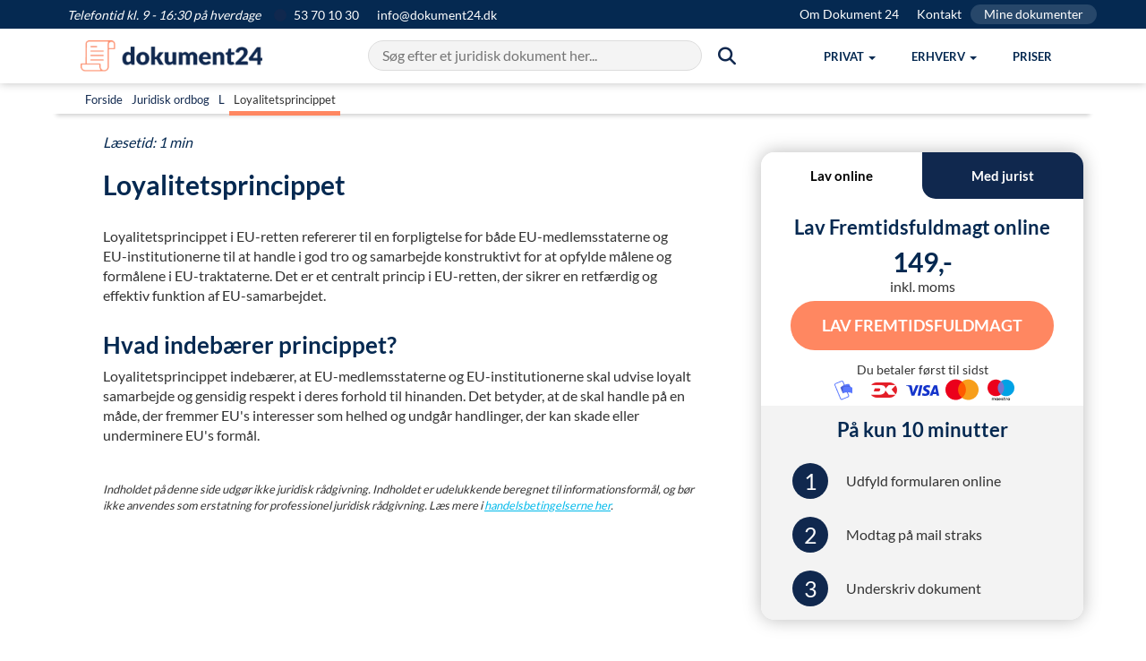

--- FILE ---
content_type: text/html; charset=utf-8
request_url: https://dokument24.dk/ordbog/loyalitetsprincippet
body_size: 12934
content:
<!DOCTYPE html ><html lang="da" xmlns="http://www.w3.org/1999/xhtml"><head><title>
	HVad er loyalitetsprincippet, og hvilke principper indeb&#230;rer det?
</title><meta http-equiv="Content-Type" content="text/html; charset=utf-8" /><meta name="description" content="Loyalitetsprincippet i EU-retten refererer til en forpligtelse for både EU-medlemsstaterne og EU-institutionerne til at handle i god tro og samarbejde konstruktivt for at opfylde målene og formålene i EU-traktaterne. " /><meta name="theme-color" content="#024165" /><meta name="viewport" content="width=device-width, initial-scale=1" /><meta property="og:title" content="HVad er loyalitetsprincippet, og hvilke principper indebærer det?" /><meta property="og:description" content="Loyalitetsprincippet i EU-retten refererer til en forpligtelse for både EU-medlemsstaterne og EU-institutionerne til at handle i god tro og samarbejde konstruktivt for at opfylde målene og formålene i EU-traktaterne. " /><meta property="og:image" content="https://dokument24.dk/media/949e5a00-d9c6-4c4e-af88-c4e0e8754ec5/fq4ypw/Forside%20billeder/forsidehero.jpg" /><meta property="og:site_name" content="Dokument24" /><meta property="og:locale" content="da_DK" /><meta property="og:type" content="website" /><meta property="og:url" content="https://dokument24.dk/ordbog/loyalitetsprincippet" /><link rel="canonical" href="https://dokument24.dk/ordbog/loyalitetsprincippet" /><link rel="manifest" href="/manifest.json" /><link rel="apple-touch-icon" sizes="57x57" href="/frontend/img/favicon/DK/apple-icon-57x57.png" /><link rel="apple-touch-icon" sizes="60x60" href="/frontend/img/favicon/DK/apple-icon-60x60.png" /><link rel="apple-touch-icon" sizes="72x72" href="/frontend/img/favicon/DK/apple-icon-72x72.png" /><link rel="apple-touch-icon" sizes="76x76" href="/frontend/img/favicon/DK/apple-icon-76x76.png" /><link rel="apple-touch-icon" sizes="114x114" href="/frontend/img/favicon/DK/apple-icon-114x114.png" /><link rel="apple-touch-icon" sizes="120x120" href="/frontend/img/favicon/DK/apple-icon-120x120.png" /><link rel="apple-touch-icon" sizes="144x144" href="/frontend/img/favicon/DK/apple-icon-144x144.png" /><link rel="apple-touch-icon" sizes="152x152" href="/frontend/img/favicon/DK/apple-icon-152x152.png" /><link rel="apple-touch-icon" sizes="180x180" href="/frontend/img/favicon/DK/apple-icon-180x180.png" /><link rel="icon" type="image/png" sizes="192x192" href="/frontend/img/favicon/DK/android-icon-192x192.png" /><link rel="icon" type="image/png" sizes="32x32" href="/frontend/img/favicon/DK/favicon-32x32.png" /><link rel="icon" type="image/png" sizes="96x96" href="/frontend/img/favicon/DK/favicon-96x96.png" /><link rel="icon" type="image/png" sizes="16x16" href="/frontend/img/favicon/DK/favicon-16x16.png" /><link href="/Frontend/css/utilities.min.css?2025121901" rel="stylesheet" /><link href="/Frontend/css/all.min.css?2025121901" rel="stylesheet" /><link rel="stylesheet" href="https://cdnjs.cloudflare.com/ajax/libs/font-awesome/6.3.0/css/all.min.css" /><script>
            window.dokument24 = { fn: {}, tracking: {} };

            window.dataLayer = [];

            function gtag() {
                window.dataLayer.push(arguments);
            }
        </script><script>
            gtag('consent', 'default', {
                'ad_storage': 'denied',
                'ad_user_data': 'denied',
                'ad_personalization': 'denied',
                'analytics_storage': 'denied',
                'functionality_storage': 'denied',
                'personalization_storage': 'denied',
                'security_storage': 'granted',
                'wait_for_update': 1500
            });

            gtag('set', 'ads_data_redaction', true);
            gtag('set', 'url_passthrough', true);
        </script><script id="CookieConsent" src="https://policy.app.cookieinformation.com/uc.js" data-culture="da" data-gcm-version="2.0" type="text/javascript"></script><script src="https://widget.trustpilot.com/bootstrap/v5/tp.widget.bootstrap.min.js" async="async"></script><script id="sleeknoteScript" type="text/javascript">
			(function () {
				var sleeknoteScriptTag = document.createElement("script");
				sleeknoteScriptTag.type = "text/javascript";
				sleeknoteScriptTag.charset = "utf-8";
				sleeknoteScriptTag.src = ("//sleeknotecustomerscripts.sleeknote.com/46549.js");
				var s = document.getElementById("sleeknoteScript");
				s.parentNode.insertBefore(sleeknoteScriptTag, s);
			})();
		</script><script type="application/ld+json">
        {
  "@context":"https://schema.org",
  "@type":"BreadcrumbList",
  "itemListElement":
  [
{
  "@type":"ListItem",
 "position":"1",
  "item":
    {
     "id":"https://dokument24.dk/",
     "name":"Dokument 24"
    }
  },
{
  "@type":"ListItem",
 "position":"2",
  "item":
    {
     "id":"https://dokument24.dk/ordbog",
     "name":"Ordbog"
    }
  },
{
  "@type":"ListItem",
 "position":"3",
  "item":
    {
     "id":"https://dokument24.dk/ordbog/loyalitetsprincippet",
     "name":"Loyalitetsprincippet"
    }
  }  ]
}

    </script><!-- Start of Sleeknote signup and lead generation tool - www.sleeknote.com -->
<!-- End of Sleeknote signup and lead generation tool - www.sleeknote.com -->
</head><body><header class="header" xmlns=""><div class="topbar topbar-banner text-white"><div class="container pe-0"><div class="d-flex justify-content-between"><div><span class="topbar-banner-text"><em>Telefontid kl. 9 - 16:30 på hverdage</em></span><a href="tel:53701030" class="topbar-banner-link"><span><i class="fa-solid fa-circle fa-md pe-2" style="color: #10284E"></i> 53 70 10 30</span></a><a href="mailto:info@dokument24.dk" class="topbar-banner-link hidden-xs hidden-sm"><span>info@dokument24.dk</span></a></div><div class="d-flex hidden-xs text-right"><a href="/om" title="Om Dokument 24" class="topbar-banner-link">Om Dokument 24</a><a href="/om/kontakt" title="Kontakt" class="topbar-banner-link">Kontakt</a><a href="/konto" title="Mine dokumenter" class="topbar-banner-link-btn">Mine dokumenter</a></div></div></div></div><nav class="navbar"><div class="container"><div class="navbar-header"><a class="navbar-brand" href="/"><img src="/media/24c61373-fc3c-485b-a34c-f066b76c1602/ZOD_UA/Logos/logo1.png?h=45" alt="Dokument 24" /></a><button type="button" class="navbar-toggle collapsed m-0  pt-4 pb-4 px-2" data-toggle="collapse" data-target="#topmenu" aria-label="Hovedmenu" aria-expanded="false"><span class="sr-only">Vis menu</span><span class="icon-bar top-bar"></span><span class="icon-bar middle-bar"></span><span class="icon-bar bottom-bar"></span></button><button type="button" class="navbar-toggle collapsed m-0 px-2 py-3 me-2" data-toggle="collapse" data-target="#searchmenu" aria-expanded="false"><span class="sr-only">Søg</span><i class="fa-solid fa-magnifying-glass"></i></button></div><div class="nav-menu-wrapper"><div id="searchmenu" class="collapse navbar-collapse"><div id="search-bar" class="search-bar"><input id="search-input" type="text" autocomplete="off" placeholder="Søg efter et juridisk dokument her..."></input><span class="btn-search mt-0"><i class="fa-solid fa-magnifying-glass fa-lg hidden-sm hidden-xs"></i></span></div><div id="autocomplete-results" class="autocomplete-results"></div></div><div id="topmenu" class="collapse navbar-collapse"><ul class="nav navbar-nav navbar-right"><li class="dropdown js-navbar mega-menu-frame"><a href="#" class="dropdown-toggle js-navbar-dropdown" data-toggle="dropdown" role="button" aria-haspopup="true" aria-expanded="false"><span>Privat</span><span class="caret"></span></a><div class="dropdown-menu mega-menu-reset mega-menu pb-5 hidden-xs hidden-sm"><ul class="mega-menu-content mega-menu-container row"><li class="no-margin"><div class="col-md-3 no-padding text-center"><div class="row"><div class="headline h4">Populære dokumenter</div><div class="cta-box-wrapper"><a href="/fremtidsfuldmagt"><img loading="lazy" src="/media/a21fe115-2eb8-40f0-b220-5b8f856d45b1/uIuScw/Produkt%20billeder/menu_fremtidsfuldmagt.png" class="cta-box" alt="Fremtidsfuldmagt" /></a></div><div class="cta-box-wrapper"><a href="/testamente"><img loading="lazy" src="/media/b7ed0452-a0a9-4c97-97a0-4c96b038a6f2/WnjAjg/Produkt%20billeder/menu_testamente.png" class="cta-box" alt="Testamente" /></a></div><div class="cta-box-wrapper"><a href="/aegtepagt"><img loading="lazy" src="/media/0a405812-86e0-4d1c-8660-cf1bad6b3078/U-1jYg/Produkt%20billeder/menu_aegtepagt.png" class="cta-box" alt="Ægtepagt" /></a></div></div></div></li><li class="no-margin"><div class="col-md-1 pt-5"><div class="vertical-ruler mx-4"></div></div></li><li class="no-margin"><div class="col-md-8 no-padding text-center"><div class="row"><div class="col-md-4 clear-left no-padding" align="left"><ul class="menu-item-wrapper"><li class="menu-item-header">Fuldmagt</li><li class="menu-item"><a class="mega-menu-a-link" href="/fremtidsfuldmagt">Fremtidsfuldmagt</a></li><li class="menu-item"><a class="mega-menu-a-link" href="/privat/generalfuldmagt">Generalfuldmagt</a></li></ul></div><div class="col-md-4 no-padding" align="left"><ul class="menu-item-wrapper"><li class="menu-item-header">Arv &amp; børn</li><li class="menu-item"><a class="mega-menu-a-link" href="/testamente">Testamente</a></li><li class="menu-item"><a class="mega-menu-a-link" href="/testamente/aegtefaeller">Testamente ægtefæller</a></li><li class="menu-item"><a class="mega-menu-a-link" href="/testamente/saereje">Testamente særeje</a></li><li class="menu-item"><a class="mega-menu-a-link" href="/testamente/samlevertestamente">Testamente samlevende</a></li><li class="menu-item"><a class="mega-menu-a-link" href="/testamente/enlige">Testamente alene</a></li><li class="menu-item"><a class="mega-menu-a-link" href="/privat/boernetestamente">Børnetestamente</a></li><li class="menu-item"><a class="mega-menu-a-link" href="/testamente/indbotestamente">Indbotestamente</a></li></ul></div><div class="col-md-4 no-padding" align="left"><ul class="menu-item-wrapper"><li class="menu-item-header">Ægteskab</li><li class="menu-item"><a class="mega-menu-a-link" href="/aegtepagt">Ægtepagt</a></li><li class="menu-item"><a class="mega-menu-a-link" href="/aegtepagt">Ægtepagt med særeje</a></li><li class="menu-item"><a class="mega-menu-a-link" href="/aegtepagt/pension">Ægtepagt pensionsdeling</a></li><li class="menu-item"><a class="mega-menu-a-link" href="/aegtepagt/ophaevelse">Ophævelse af ægtepagt</a></li></ul></div><div class="col-md-4 clear-left no-padding" align="left"><ul class="menu-item-wrapper"><li class="menu-item-header">Lån</li><li class="menu-item"><a class="mega-menu-a-link" href="/privat/familielaan">Familielån</a></li><li class="menu-item"><a class="mega-menu-a-link" href="/privat/gaeldsbrev">Gældsbrev</a></li><li class="menu-item"><a class="mega-menu-a-link" href="/privat/opret-anfordringslaan">Anfordringslån</a></li></ul></div><div class="col-md-4 no-padding" align="left"><ul class="menu-item-wrapper"><li class="menu-item-header">Diverse</li><li class="menu-item"><a class="mega-menu-a-link" href="/privat/arveafkald">Arveafkald</a></li><li class="menu-item"><a class="mega-menu-a-link" href="/privat/samejeoverenskomst">Samejeoverenskomst</a></li><li class="menu-item"><a class="mega-menu-a-link" href="/privat/gavebrev">Gavebrev</a></li><li class="menu-item"><a class="mega-menu-a-link" href="/privat/samtykkeerklaering">Samtykke til uskiftet bo</a></li><li class="menu-item"><a class="mega-menu-a-link" href="/privat/arveforskud">Arveforskud</a></li></ul></div></div></div></li></ul></div><ul class="dropdown-menu hidden-md hidden-lg"><li class="menu-item-header">Fuldmagt</li><li class="dropdown-menu open" style="display: block"><a class="menu-item mega-menu-a-link" href="/fremtidsfuldmagt">Fremtidsfuldmagt</a><a class="menu-item mega-menu-a-link" href="/privat/generalfuldmagt">Generalfuldmagt</a></li><li class="menu-item-header">Arv &amp; børn</li><li class="dropdown-menu open" style="display: block"><a class="menu-item mega-menu-a-link" href="/testamente">Testamente</a><a class="menu-item mega-menu-a-link" href="/testamente/aegtefaeller">Testamente ægtefæller</a><a class="menu-item mega-menu-a-link" href="/testamente/saereje">Testamente særeje</a><a class="menu-item mega-menu-a-link" href="/testamente/samlevertestamente">Testamente samlevende</a><a class="menu-item mega-menu-a-link" href="/testamente/enlige">Testamente alene</a><a class="menu-item mega-menu-a-link" href="/privat/boernetestamente">Børnetestamente</a><a class="menu-item mega-menu-a-link" href="/testamente/indbotestamente">Indbotestamente</a></li><li class="menu-item-header">Ægteskab</li><li class="dropdown-menu open" style="display: block"><a class="menu-item mega-menu-a-link" href="/aegtepagt">Ægtepagt</a><a class="menu-item mega-menu-a-link" href="/aegtepagt">Ægtepagt med særeje</a><a class="menu-item mega-menu-a-link" href="/aegtepagt/pension">Ægtepagt pensionsdeling</a><a class="menu-item mega-menu-a-link" href="/aegtepagt/ophaevelse">Ophævelse af ægtepagt</a></li><li class="menu-item-header">Lån</li><li class="dropdown-menu open" style="display: block"><a class="menu-item mega-menu-a-link" href="/privat/familielaan">Familielån</a><a class="menu-item mega-menu-a-link" href="/privat/gaeldsbrev">Gældsbrev</a><a class="menu-item mega-menu-a-link" href="/privat/opret-anfordringslaan">Anfordringslån</a></li><li class="menu-item-header">Diverse</li><li class="dropdown-menu open" style="display: block"><a class="menu-item mega-menu-a-link" href="/privat/arveafkald">Arveafkald</a><a class="menu-item mega-menu-a-link" href="/privat/samejeoverenskomst">Samejeoverenskomst</a><a class="menu-item mega-menu-a-link" href="/privat/gavebrev">Gavebrev</a><a class="menu-item mega-menu-a-link" href="/privat/samtykkeerklaering">Samtykke til uskiftet bo</a><a class="menu-item mega-menu-a-link" href="/privat/arveforskud">Arveforskud</a></li></ul></li><li class="dropdown js-navbar mega-menu-frame"><a href="#" class="dropdown-toggle js-navbar-dropdown" data-toggle="dropdown" role="button" aria-haspopup="true" aria-expanded="false"><span>Erhverv</span><span class="caret"></span></a><div class="dropdown-menu mega-menu-reset mega-menu pb-5 hidden-xs hidden-sm"><ul class="mega-menu-content mega-menu-container row"><li class="no-margin"><div class="col-md-3 no-padding text-center"><div class="row"><div class="headline h4">Populære dokumenter</div><div class="cta-box-wrapper"><a href="/erhverv/opret-aps"><img loading="lazy" src="/media/c31b6667-f990-4041-8fb1-27453714f11e/KJehiA/Produkt%20billeder/menu_opret_aps.png" class="cta-box" alt="Anpartsselskab (ApS)" /></a></div><div class="cta-box-wrapper"><a href="/erhverv/opret-enkeltmandsvirksomhed"><img loading="lazy" src="/media/40bf2365-8d20-4743-8d52-5203230900c8/-lhW9A/Produkt%20billeder/menu_opret_enkeltmandsvirksomhed.png" class="cta-box" alt="Enkeltmandsvirksomhed" /></a></div><div class="cta-box-wrapper"><a href="/erhverv/medarbejdere/direktoerkontrakt"><img loading="lazy" src="/media/40f89ff3-def9-49ce-bf7e-fd8d24e15f19/Qz54eg/Produkt%20billeder/menu_direktørkontrakt.png" class="cta-box" alt="Direktørkontrakt" /></a></div></div></div></li><li class="no-margin"><div class="col-md-1 pt-5"><div class="vertical-ruler mx-4"></div></div></li><li class="no-margin"><div class="col-md-8 no-padding text-center"><div class="row"><div class="col-md-4 clear-left no-padding" align="left"><ul class="menu-item-wrapper"><li class="menu-item-header">Selskab</li><li class="menu-item"><a class="mega-menu-a-link" href="/erhverv/opret-aps">Opret ApS (Driftselskab)</a></li><li class="menu-item"><a class="mega-menu-a-link" href="/erhverv/opret-holdingselskab">Opret ApS (Holdingselskab)</a></li><li class="menu-item"><a class="mega-menu-a-link" href="/erhverv/opret-holdingselskab/opret-holding-driftsselskab">Opret Holding + Driftsselskab</a></li><li class="menu-item"><a class="mega-menu-a-link" href="/erhverv/opret-enkeltmandsvirksomhed">Opret Enkeltmandsvirksomhed</a></li><li class="menu-item"><a class="mega-menu-a-link" href="/erhverv/aendring-af-virksomhed">Ændring af selskab</a></li><li class="menu-item"><a class="mega-menu-a-link" href="/erhverv/luk-virksomhed">Lukke ApS</a></li><li class="menu-item"><a class="mega-menu-a-link" href="/erhverv/luk-virksomhed/enkeltmandsvirksomhed">Lukke Enkeltmandsvirksomhed</a></li></ul></div><div class="col-md-4 no-padding" align="left"><ul class="menu-item-wrapper"><li class="menu-item-header">Medarbejdere</li><li class="menu-item"><a class="mega-menu-a-link" href="/erhverv/medarbejdere/ansaettelseskontrakt">Ansættelseskontrakt</a></li><li class="menu-item"><a class="mega-menu-a-link" href="/erhverv/medarbejdere/direktoerkontrakt">Direktørkontrakt</a></li><li class="menu-item"><a class="mega-menu-a-link" href="/erhverv/medarbejdere/tillaeg-til-ansaettelseskontrakt--7-punkters-overblik--opret-gratis">Ændring af ansættelseskontrakt</a></li><li class="menu-item"><a class="mega-menu-a-link" href="/erhverv/medarbejdere/skriftlig-advarsel--eksempler--ret-og-regler--gratis-skabelon">Advarsel til medarbejder</a></li><li class="menu-item"><a class="mega-menu-a-link" href="/erhverv/medarbejdere/bortvisning-af-medarbejder">Bortvisning af medarbejder</a></li><li class="menu-item"><a class="mega-menu-a-link" href="/artikler/guides-medarbejdere/fratraedelsesaftale">Opsigelse af job</a></li></ul></div><div class="col-md-4 no-padding" align="left"><ul class="menu-item-wrapper"><li class="menu-item-header">Aftaler</li><li class="menu-item"><a class="mega-menu-a-link" href="/erhverv/aftaler/kommerciel-laaneaftale">Låneaftale kommercielt</a></li><li class="menu-item"><a class="mega-menu-a-link" href="/erhverv/aftaler/ejeraftale1">Ejeraftale</a></li><li class="menu-item"><a class="mega-menu-a-link" href="/erhverv/aftaler/leverandoeraftale">Leverandøraftale</a></li><li class="menu-item"><a class="mega-menu-a-link" href="/erhverv/aftaler/konsulentaftale">Konsulentaftale</a></li><li class="menu-item"><a class="mega-menu-a-link" href="/erhverv/aftaler/handelsbetingelser">Salgs- og leveringsbetingelser</a></li><li class="menu-item"><a class="mega-menu-a-link" href="/erhverv/aftaler/nda">NDA (Hemmeligholdelselsesaftale)</a></li><li class="menu-item"><a class="mega-menu-a-link" href="/erhverv/aftaler/samarbejdsaftale">Samarbejdsaftale</a></li></ul></div><div class="col-md-4 clear-left no-padding" align="left"><ul class="menu-item-wrapper"><li class="menu-item-header">Diverse</li><li class="menu-item"><a class="mega-menu-a-link" href="/artikler/drive-virksomhed/generalforsamling">Beslutningsreferat</a></li><li class="menu-item"><a class="mega-menu-a-link" href="/erhverv/aftaler/rykkerskrivelse">Rykkerskrivelse</a></li></ul></div></div></div></li></ul></div><ul class="dropdown-menu hidden-md hidden-lg"><li class="menu-item-header">Selskab</li><li class="dropdown-menu open" style="display: block"><a class="menu-item mega-menu-a-link" href="/erhverv/opret-aps">Opret ApS (Driftselskab)</a><a class="menu-item mega-menu-a-link" href="/erhverv/opret-holdingselskab">Opret ApS (Holdingselskab)</a><a class="menu-item mega-menu-a-link" href="/erhverv/opret-holdingselskab/opret-holding-driftsselskab">Opret Holding + Driftsselskab</a><a class="menu-item mega-menu-a-link" href="/erhverv/opret-enkeltmandsvirksomhed">Opret Enkeltmandsvirksomhed</a><a class="menu-item mega-menu-a-link" href="/erhverv/aendring-af-virksomhed">Ændring af selskab</a><a class="menu-item mega-menu-a-link" href="/erhverv/luk-virksomhed">Lukke ApS</a><a class="menu-item mega-menu-a-link" href="/erhverv/luk-virksomhed/enkeltmandsvirksomhed">Lukke Enkeltmandsvirksomhed</a></li><li class="menu-item-header">Medarbejdere</li><li class="dropdown-menu open" style="display: block"><a class="menu-item mega-menu-a-link" href="/erhverv/medarbejdere/ansaettelseskontrakt">Ansættelseskontrakt</a><a class="menu-item mega-menu-a-link" href="/erhverv/medarbejdere/direktoerkontrakt">Direktørkontrakt</a><a class="menu-item mega-menu-a-link" href="/erhverv/medarbejdere/tillaeg-til-ansaettelseskontrakt--7-punkters-overblik--opret-gratis">Ændring af ansættelseskontrakt</a><a class="menu-item mega-menu-a-link" href="/erhverv/medarbejdere/skriftlig-advarsel--eksempler--ret-og-regler--gratis-skabelon">Advarsel til medarbejder</a><a class="menu-item mega-menu-a-link" href="/erhverv/medarbejdere/bortvisning-af-medarbejder">Bortvisning af medarbejder</a><a class="menu-item mega-menu-a-link" href="/artikler/guides-medarbejdere/fratraedelsesaftale">Opsigelse af job</a></li><li class="menu-item-header">Aftaler</li><li class="dropdown-menu open" style="display: block"><a class="menu-item mega-menu-a-link" href="/erhverv/aftaler/kommerciel-laaneaftale">Låneaftale kommercielt</a><a class="menu-item mega-menu-a-link" href="/erhverv/aftaler/ejeraftale1">Ejeraftale</a><a class="menu-item mega-menu-a-link" href="/erhverv/aftaler/leverandoeraftale">Leverandøraftale</a><a class="menu-item mega-menu-a-link" href="/erhverv/aftaler/konsulentaftale">Konsulentaftale</a><a class="menu-item mega-menu-a-link" href="/erhverv/aftaler/handelsbetingelser">Salgs- og leveringsbetingelser</a><a class="menu-item mega-menu-a-link" href="/erhverv/aftaler/nda">NDA (Hemmeligholdelselsesaftale)</a><a class="menu-item mega-menu-a-link" href="/erhverv/aftaler/samarbejdsaftale">Samarbejdsaftale</a></li><li class="menu-item-header">Diverse</li><li class="dropdown-menu open" style="display: block"><a class="menu-item mega-menu-a-link" href="/artikler/drive-virksomhed/generalforsamling">Beslutningsreferat</a><a class="menu-item mega-menu-a-link" href="/erhverv/aftaler/rykkerskrivelse">Rykkerskrivelse</a></li></ul></li><li><a href="/om/billige-priser"><span>Priser</span></a><ul class="dropdown-menu hidden-md hidden-lg"></ul></li><li class="menu-item-header-courtesy hidden-lg hidden-md"><a href="/om">Om Dokument 24</a></li><li class="menu-item-header-courtesy hidden-lg hidden-md"><a href="/om/kontakt">Kontakt</a></li><li class="menu-item-header-courtesy hidden-lg hidden-md"><a href="/konto" title="Mine dokumenter">Mine dokumenter</a></li></ul></div></div></div></nav></header><main role="main"><div class="page-content"><!-- 
  
  
    Loyalitetsprincippet
    Loyalitetsprincippet i EU-retten refererer til en forpligtelse for både EU-medlemsstaterne og EU-institutionerne til at handle i god tro og samarbejde konstruktivt for at opfylde målene og formålene i EU-traktaterne. Det er et centralt princip i EU-retten der sikrer en retfærdig og effektiv funktion af EU-samarbejdet.
    Hvad indebærer princippet?
    
      Loyalitetsprincippet indebærer at EU-medlemsstaterne og EU-institutionerne skal udvise loyalt samarbejde og gensidig respekt i deres forhold til hinanden. Det betyder at de skal handle på en måde der fremmer EU's interesser som helhed og undgår handlinger der kan skade eller underminere EU's formål.
    
  
-->
<div class="sectionnavigation"><div class="container dictionary-nav pt-2" style="background: #fff !important; border-bottom: 2px solid #fff; box-shadow: 0 10px 5px -8px rgba(0,0,0,.2);"><div class="container"><p class="m-0 p-2 dictionary-nav-links justify-content-start" style="font-size: 13px;"><span><a title="Gå til forside" class="p-2" href="/">Forside</a></span><span><a title="Gå til juridisk ordbogen" class="p-2" href="/ordbog">Juridisk ordbog</a></span><span><a title="Gå til L i ordbogen" class="p-2" href="/ordbog#L">L</a></span><span><span class="p-2" style="border-bottom: 5px solid #ff8761;">
                        Loyalitetsprincippet
                    </span></span></p></div></div></div><div class="container"><div class="row"><p class="pt-5 m-0 col-content text-brand"><em>Læsetid: 1 min</em></p><div class="col-sm-8 col-content"><main class="row" role="main"><div class="col-md-12"><h1>Loyalitetsprincippet</h1><p>Loyalitetsprincippet i EU-retten refererer til en forpligtelse for både EU-medlemsstaterne og EU-institutionerne til at handle i god tro og samarbejde konstruktivt for at opfylde målene og formålene i EU-traktaterne. Det er et centralt princip i EU-retten, der sikrer en retfærdig og effektiv funktion af EU-samarbejdet.</p><h2>Hvad indebærer princippet?</h2><p data-slate-node="element"><span data-slate-node="text">Loyalitetsprincippet indebærer, at EU-medlemsstaterne og EU-institutionerne skal udvise loyalt samarbejde og gensidig respekt i deres forhold til hinanden. Det betyder, at de skal handle på en måde, der fremmer EU's interesser som helhed og undgår handlinger, der kan skade eller underminere EU's formål.</span></p></div><div class="col-md-12 text-small"><p><em>Indholdet på denne side udgør ikke juridisk rådgivning. Indholdet er udelukkende beregnet til informationsformål, og bør ikke anvendes som erstatning for professionel juridisk rådgivning. Læs mere i <a href="/om/handelsbetingelser">handelsbetingelserne her</a>.</em></p></div><div class="col-md-12"></div></main></div><div class="col-sm-4 col-sidebar" style="position:sticky; top:150px;"><div class="text-center"><div id="banner"><script type="application/ld+json" xmlns="">
{
    "@context": "https://schema.org",
    "@type": "Product",
    "name": "Lav Fremtidsfuldmagt",
    "image": "/media/0af1b6be-bd4f-4338-a022-50bbee52aec6/FycrIA/Produkt%20billeder/Dokumentbilleder/dokument_24_fremtidsfuldmagt_Eksempel_webp",
    "description": "En fremtidsfuldmagt giver en person ret til at handle på dine vegne, hvis du ikke selv kan. Dokumentet sikrer tryghed i fremtidige forhold.",
    "sku": "FuturePowerOfAttorney-DK",
    "brand": {
        "@type": "Brand",
        "name": "Dokument 24"
    },
    "offers": {
        "@type": "Offer",
        "url": "/fremtidsfuldmagt/lav",
        "priceCurrency": "DKK",
        "price": "149.00",
        "availability": "https://schema.org/InStock"
    }
}
</script><style xmlns="">
        .modal-backdrop {
            display: none;
        }
    </style><div class="card shadow border-0 sidebar-card" xmlns=""><div class="row p-0 sidebar-tab text-center"><div id="online_tab" class="col-md-6 col-xs-6 sidebar-tab-left tab-active" data-toggle="tab" data-target="#online"><span class="tab-text">Lav online</span></div><div id="lawyer_tab" class="col-md-6 col-xs-6 sidebar-tab-right" data-toggle="tab" data-target="#lawyer"><span class="tab-text">Med jurist</span></div></div><div class="tab-content"><div id="online" class="tab-pane fade active in" itemscope="itemscope" itemtype="http://schema.org/Product"><meta itemprop="description" content="En fremtidsfuldmagt giver en person ret til at handle på dine vegne, hvis du ikke selv kan. Dokumentet sikrer tryghed i fremtidige forhold." /><meta itemprop="sku" content="FuturePowerOfAttorney-DK" /><meta itemprop="image" content="/media/0af1b6be-bd4f-4338-a022-50bbee52aec6/FycrIA/Produkt%20billeder/Dokumentbilleder/dokument_24_fremtidsfuldmagt_Eksempel_webp" /><div itemprop="brand" itemtype="https://schema.org/Brand" itemscope="itemscope"><meta itemprop="name" content="Dokument 24" /></div><div class="card-body text-center"><div class="row sidebar-card-top"><p class="h3 px-4" itemprop="name">Lav Fremtidsfuldmagt online</p><div itemprop="offers" itemscope="itemscope" itemtype="http://schema.org/Offer"><meta itemprop="priceCurrency" content="DKK" /><meta itemprop="price" content="149.00" /><meta itemprop="availability" content="https://schema.org/InStock" /><meta itemprop="url" content="/fremtidsfuldmagt/lav" /><span class="h1">149,-</span><p class="mt-0 mb-2">inkl. moms</p></div><a class="btn btn-sidebar animate__animated" data-viewport="animate__bounceIn" href="/fremtidsfuldmagt/lav">
                            Lav Fremtidsfuldmagt
                        </a><p class="mt-3 mb-0"><small>Du betaler først til sidst</small></p><div class="mb-2"><i class="sprite sprite-mobilepay mx-1"></i><i class="sprite sprite-dankort mx-1"></i><i class="sprite sprite-visa mx-1"></i><i class="sprite sprite-mastercard mx-1"></i><i class="sprite sprite-maestro mx-1"></i></div></div><div class="row m-0 sidebar-card-bottom text-center"><p class="h3 sidebar-card-bottom-title">På kun 10 minutter</p><div class="container-fluid"><table class="mb-2"><tbody><tr><td class="circle-column"><p class="circle">1</p></td><td class="text-column"><p>Udfyld formularen online</p></td></tr><tr><td class="circle-column"><p class="circle">2</p></td><td class="text-column"><p>Modtag på mail straks</p></td></tr><tr><td class="circle-column"><p class="circle">3</p></td><td class="text-column"><p>Underskriv dokument</p></td></tr></tbody></table></div></div></div></div><div id="lawyer" class="tab-pane fade"><div class="card-body text-center"><div class="row m-0 sidebar-card-top pb-5"><p class="h3 px-4">Fremtidsfuldmagt med jurist</p><span class="h1">1195,-</span><p class="mt-0 mb-2">inkl. moms</p><button class="btn btn-sidebar animate__animated" data-viewport="animate__bounceIn" data-toggle="modal" data-target="#WithLawyerModal">
                            Book et møde
                        </button></div><div class="row m-0 sidebar-card-bottom text-left"><p class="lawyer-bottom-text">Indledende samtale er gratis og uforpligtende. Du vælger selv om du ønsker at gå videre.</p></div></div></div></div></div><div id="WithLawyerModal" class="modal" style="background: #00000050;" xmlns=""><div class="modal-dialog" role="document" style="top: 10%;"><div class="modal-content"><div class="modal-header shadow-sm"><span class="h3 d-md-none">Fremtidsfuldmagt - Book et møde</span><button type="button" class="close" data-dismiss="modal" aria-label="Close">
                        ×
                    </button></div><div class="modal-body text-center p-0"><div class="d-flex justify-content-center align-items-center"><div class="col-md-6 py-2 hidden-xs" style="background: #f4f4f4; border-radius: 0 0 0 15px;"><div class="row my-0 mx-4 sidebar-card-bottom text-left text-brand"><div class="text-center"><img src="/media/97c3a52f-f773-4b48-90ca-ef4c8c77f067" style="height: 125px;" alt="Book en jurist" title="Book en jurist" /></div><p class="h3">Book et møde</p><p class="mb-2"> – en jurist lytter, rådgiver og udarbejder ud fra dine ønsker.</p><table class="mb-4"><tbody><tr><td class="my-3 d-flex"><i class="fa fa-check fa-xl pe-3" style="color: #00b67a;"></i><p class="my-0"><b>Book et møde med en jurist</b> - Vælg en tid, der passer dig.</p></td></tr><tr><td class="my-3 d-flex"><i class="fa fa-check fa-xl pe-3" style="color: #00b67a;"></i><p class="my-0"><b>Forklar dine ønsker</b> – Juristen guider dig gennem mulighederne.</p></td></tr><tr><td class="my-3 d-flex"><i class="fa fa-check fa-xl pe-3" style="color: #00b67a;"></i><p class="my-0"><b>Juristen udarbejder alt</b> – Skræddersyet til din situation.</p></td></tr><tr><td class="my-3 d-flex"><i class="fa fa-check fa-xl pe-3" style="color: #00b67a;"></i><p class="my-0"><b>Vi hjælper dig hele vejen</b></p></td></tr></tbody></table></div></div><div class="col-md-6 col-sm-12 my-4"><div><form method="post" class="form formbuilder-general.createproductwithlawyer sidebar " data-ajaxurl="/ajaxforms/General.CreateProductWithLawyer?Product=FuturePowerOfAttorney " data-renderer="{&quot;Type&quot;:&quot;CompositeC1Contrib.FormBuilder.Web.UI.Rendering.Bootstrap3FormRenderer, CompositeC1Contrib.FormBuilder, Version=15.0.0.0, Culture=neutral, PublicKeyToken=null&quot;,&quot;Settings&quot;:{&quot;ValidationSummaryClass&quot;:&quot;error-notification&quot;,&quot;ErrorClass&quot;:&quot;has-error&quot;,&quot;ParentGroupClass&quot;:&quot;form&quot;,&quot;FieldGroupClass&quot;:&quot;&quot;,&quot;HideLabelClass&quot;:&quot;sr-only&quot;,&quot;FormLabelClass&quot;:&quot;control-label&quot;,&quot;FormControlClass&quot;:&quot;form-control&quot;,&quot;ShowStarOnRequiredFields&quot;:true,&quot;HideLabels&quot;:false,&quot;Horizontal&quot;:false,&quot;LabelWidth&quot;:12}}" data-culture="da-DK"><input type="hidden" name="__type" value="General.CreateProductWithLawyer" /><input name="__RequestVerificationToken" type="hidden" value="MfSqoeJpm1-lULfhKvn-0jl5NpI-yjDYqoLed4bvJnNykO-8RChaRS6vK-hhJ_5uGVBqGxZ5AeBz4-xQJyDyeVuuBg5y_EXvW9J-7v66Wu01" /><div class="form-group"><div id="form-field-Name" class="required  control-textbox form-group"><label class="control-label" for="General$CreateProductWithLawyer$Name"><span class="required">*</span>Fulde navn</label><input id="General$CreateProductWithLawyer$Name" type="text" name="Name" value="" title="Fulde navn" placeholder="Eks. Jørgen" class="form-control"></input></div></div><div class="form-group"><div id="form-field-PhoneNo" class="required  control-textbox form-group"><label class="control-label" for="General$CreateProductWithLawyer$PhoneNo"><span class="required">*</span>Telefonnummer</label><input id="General$CreateProductWithLawyer$PhoneNo" type="tel" name="PhoneNo" value="" title="Telefonnummer" placeholder="Eks. 53701030" class="form-control"></input></div></div><div><button type="submit" class="btn btn-sidebar animate__animated mb-2" data-viewport="animate__bounceIn">
                Bliv kontaktet
            </button></div></form><p class="mb-0">Indledende samtale er gratis og uforpligtende. Du vælger selv om du ønsker at gå videre.</p></div></div></div></div></div></div></div></div><div class="mt-20" style="margin-top: 20px"><div class="trustpilot-widget" data-locale="da-DK" data-template-id="53aa8807dec7e10d38f59f32" data-businessunit-id="5cd3e34bc4dd7a0001be36c4" data-style-height="150px" data-style-width="100%" data-theme="light"><a href="https://dk.trustpilot.com/review/dokument24.dk" target="_blank" rel="noopener">Trustpilot</a></div></div></div></div></div></div><div class="container text-center py-5"><h2 class="pb-5">Dine fordele hos Dokument 24</h2><div class="row"><div class="col-md-4"><img src="/media/fd2dcd16-d26a-4f60-a6ba-7498551e30a9/qoAPfw/Subsites/Om%20os/Vejledning_webp" style="height: 125px; width: 235px;" alt="Nemt og hurtigt" title="Nemt og hurtigt" /><p><b>Nemt, hurtigt &amp; overskueligt</b><br />Grundig vejledning, vi guider dig hele vejen.</p></div><div class="col-md-4"><img src="/media/6d7d1d2a-b4cb-4acf-b865-4b0660536430/0X4gZg/Subsites/Om%20os/Trust_webp" style="height: 125px; width: 225px;" alt="Tilfredshedsgaranti" title="Tilfredshedsgaranti" /><p><b>100% Tilfredhedsgaranti</b><br />Vi stræber altid efter at yde den bedste service</p></div><div class="col-md-4"><img src="/media/e5f4eb70-7ab1-4950-975b-aa31c0858f58/YH4p9A/Subsites/Om%20os/raadgivning_webp" style="height: 125px; width: 245px;" alt="Rådgivning" Title="Rådgivning" /><p><b>Gratis råd &amp; vejledning</b><br />Kompetent og venlig kundersevice</p></div></div></div><div class="container text-center py-5"><div class="row text-center p-0 m-md-5 m-2 shadow" style="background:#f3f3f3; border-radius:15px;"><div class="col-lg-4 visible-lg p-0" style="border-radius: 15px 0 0 15px;"><img src="/media/7807c570-778d-49f9-83d1-3012d6acdd6b/xPb7hw/Forside%20billeder/jørgen-koch-gradient-min.png" alt="Nyttig viden" class="img-responsive" /></div><div class="col-lg-8 p-5 mt-lg-5"><h2 class="mb-lg-4">Vi er klar til at give dig råd og vejledning</h2><p>
                Råd og vejledning er <span class="text-brand-focus">helt gratis</span>,
                du betaler først, når du bestiller noget
            </p><a href="/om/raadgivning-riccos" class="btn btn-primary btn-md animate__animated animate__bounceIn">Læs mere <i class="fa fa-chevron-right"></i></a></div></div></div></div></main><footer class="footer pt-0 pb-4" xmlns=""><div class="trustpilot-widget trustpilot-banner" data-businessunit-id="5cd3e34bc4dd7a0001be36c4" data-locale="da-DK" data-review-languages="da" data-style-height="28px" data-style-width="100%" data-template-id="5406e65db0d04a09e042d5fc" data-theme="light"><a href="https://DK.trustpilot.com/review/dokument24.DK" rel="noopener" target="_blank">Trustpilot</a></div><div class="container"><nav class="row footer-nav"><div class="col-sm-3 col-md-3 mb-4"><div class="text-white" itemscope="itemscope" itemtype="http://schema.org/LocalBusiness"><link itemprop="sameAs" href="https://dk.linkedin.com/company/dokument24" /><link itemprop="sameAs" href="https://www.youtube.com/@dokument2466" /><link itemprop="sameAs" href="https://www.facebook.com/dokument24" /><link itemprop="sameAs" href="https://vimeo.com/dokument24" /><div itemprop="geo" itemtype="http://schema.org/GeoCoordinates"><meta itemprop="latitude" content="55.811748" /><meta itemprop="longitude" content="12.474071" /></div><meta itemprop="image" content="https://dokument24.dk/media(MediaArchive:24c61373-fc3c-485b-a34c-f066b76c1602)" /><meta itemprop="branchCode" content="dk" /><meta itemprop="currenciesAccepted" content="DKK" /><meta itemprop="priceRange" content="$" /><div class="h4 text-white" itemprop="name">Dokument 24</div><p class="m-0 pt-2"><strong>Kontoradresse:</strong></p><div itemprop="address" itemscope="itemscope" itemtype="http://schema.org/PostalAddress"><p class="m-0" itemprop="streetAddress">Øverødvej 5, 1. mf</p><p class="m-0"><span itemprop="postalCode">2840</span> <span itemprop="addressLocality">Holte</span></p><meta itemprop="addressCountry" content="DK" /><p class="m-0">CVR: 40300635</p><br /><a href="mailto:info@dokument24.dk" title="Skriv e-mail til info@dokument24.dk">E-mail: <span itemprop="email">info@dokument24.dk</span></a><a href="tel:53701030" title="Ring til Dokument 24 på 53 70 10 30">Tlf.: <span itemprop="telephone">53 70 10 30</span></a><p><em>(telefontid ml. kl. 9 og 16:30 på hverdage)</em></p><img src="/media/50c91cfb-6dad-4fc3-a98a-ab02ba95f9eb/L3pL3g/icons/ehandelsprisen_finalist_2024.png" alt="E-handelsprisen finalist 2024" title="E-handelsprisen finalist 2024" style="height: 75px; width: 75px;" /></div></div></div><div class="col-sm-3 col-md-3 mb-4"><div class="h4 text-white">Information</div><a href="/om" title="Om Dokument 24">Om os<i class="fa fa-chevron-right fa-xs ps-2"></i></a><a href="/om/kontakt" title="Kontakt">Kontakt<i class="fa fa-chevron-right fa-xs ps-2"></i></a><a href="/om/handelsbetingelser" title="Handelsbetingelser">Handelsbetingelser<i class="fa fa-chevron-right fa-xs ps-2"></i></a><a href="/om/privatlivspolitik" title="Privatlivspolitik">Privatlivspolitik<i class="fa fa-chevron-right fa-xs ps-2"></i></a><button style="background: none; border: none; padding: 10px 0; font-size: 15px;" onclick="CookieConsent.renew()">Cookie-præferencer<i class="fa fa-chevron-right fa-xs ps-2"></i></button></div><div class="col-sm-3 col-md-3 mb-4"><div class="h4 text-white">Populære ydelser</div><a href="/fremtidsfuldmagt" title="Fremtidsfuldmagt">Fremtidsfuldmagt<i class="fa fa-chevron-right fa-xs ps-2"></i></a><a href="/testamente" title="Testamente">Testamente<i class="fa fa-chevron-right fa-xs ps-2"></i></a><a href="/aegtepagt" title="Ægtepagt">Ægtepagt<i class="fa fa-chevron-right fa-xs ps-2"></i></a><a href="/erhverv/opret-aps" title="Anpartsselskab (ApS)">Anpartsselskab (ApS)<i class="fa fa-chevron-right fa-xs ps-2"></i></a><a href="/erhverv/opret-enkeltmandsvirksomhed" title="Enkeltmandsvirksomhed">Enkeltmandsvirksomhed<i class="fa fa-chevron-right fa-xs ps-2"></i></a><a href="/erhverv/medarbejdere/direktoerkontrakt" title="Direktørkontrakt">Direktørkontrakt<i class="fa fa-chevron-right fa-xs ps-2"></i></a></div><div class="col-sm-3 col-md-3 mb-4"><div class="h4 text-white">Genveje</div><a href="/om/kontakt#FAQ" title="FAQ">Ofte stillede spørgsmål<i class="fa fa-chevron-right fa-xs ps-2"></i></a><a href="/artikler" title="Artikeloverblik">Artikler<i class="fa fa-chevron-right fa-xs ps-2"></i></a><a href="/om/velgoerenhed" title="Velgørenhed">Velgørenhed<i class="fa fa-chevron-right fa-xs ps-2"></i></a><a href="/om/handelsbetingelser/abbonnement" title="Abonnement">Abonnement<i class="fa fa-chevron-right fa-xs ps-2"></i></a></div></nav><div class="row"><div class="col-sm-12"><div class="logoarea"></div><div class="text-center logoarea"><i class="sprite sprite-mobilepay logoarea-item"></i><i class="sprite sprite-dankort logoarea-item"></i><i class="sprite sprite-visa-white logoarea-item"></i><i class="sprite sprite-mastercard logoarea-item"></i><i class="sprite sprite-maestro logoarea-item"></i></div></div></div></div></footer><script src="//ajax.googleapis.com/ajax/libs/jquery/3.7.1/jquery.min.js"></script><script type="text/javascript" src="//script.crazyegg.com/pages/scripts/0129/4461.js" async="async"></script><script src="/Frontend/js/all.min.js?2025121901"></script><script>
    window.uetq = window.uetq || [];
    window.uetq.push('consent', 'default', {
        'ad_storage': 'denied'
    });

    window.addEventListener('CookieInformationConsentGiven', function(event) {
        if (CookieInformation.getConsentGivenFor('cookie_cat_marketing')) {
            window.uetq.push('consent', 'update', {
                'ad_storage': 'granted'
            });
        } else {
            window.uetq.push('consent', 'update', {
                'ad_storage': 'denied'
            });
        }
    }, false);
</script><script>
    // <![CDATA[
        (function(w, d, t, r, u) {
            w[u] = w[u] || [];

            var f = function() {
                var o = { ti: "134607751" };

                o.q = w[u];
                w[u] = new UET(o);
                w[u].push("pageLoad");
            };

            var n = d.createElement(t);
            n.src = r;
            n.async = 1;

            n.onload = n.onreadystatechange = function() {
                var s = this.readyState;

                s && s !== "loaded" && s !== "complete" || (f(), n.onload = n.onreadystatechange = null);
            };

            var i = d.getElementsByTagName(t)[0];
            i.parentNode.insertBefore(n, i);

        })(window, document, "script", "//bat.bing.com/bat.js", "uetq");
    // ]]></script><script async="async" src="https://gtm.dokument24.dk/gtag/js?id=G-QEWK9D1LWL"></script><script>
    gtag('js', new Date());

    gtag('config', 'G-QEWK9D1LWL', {
        anonymize_ip: true,
        forceSSL: false,
        cookie_domain: 'dokument24.dk',
        transport_url: 'https://gtm.dokument24.dk',
        first_party_collection: true,
        allow_enhanced_conversions: true,
        groups: 'GA4'

    });
	
		gtag('consent', 'update', {
    'ad_user_data': 'granted',
    'ad_personalization': 'granted',
    'ad_storage': 'granted',
    'analytics_storage': 'granted'
  });



</script><script type="text/javascript">
    window.addEventListener('CookieInformationConsentGiven', function(event) {
        if (CookieInformation.getConsentGivenFor('cookie_cat_marketing')) {
            (function(e, t, o, n, p, r, i) {
                e.visitorGlobalObjectAlias = n;

                e[e.visitorGlobalObjectAlias] = e[e.visitorGlobalObjectAlias] || function() {
                    (e[e.visitorGlobalObjectAlias].q = e[e.visitorGlobalObjectAlias].q || []).push(arguments);
                };

                e[e.visitorGlobalObjectAlias].l = (new Date).getTime();

                r = t.createElement("script");
                r.src = o;
                r.async = true;

                i = t.getElementsByTagName("script")[0];
                i.parentNode.insertBefore(r, i);
            })(window, document, "https://diffuser-cdn.app-us1.com/diffuser/diffuser.js", "vgo");

            vgo('setAccount', '252704199');
            vgo('setTrackByDefault', true);



            vgo('process');
        }
    }, false);
</script><script type="text/javascript">
		  window._mfq = window._mfq || [];
		  (function() {
			var mf = document.createElement("script");
			mf.type = "text/javascript"; mf.defer = true;
			mf.src = "//cdn.mouseflow.com/projects/dbf00769-3589-4857-ae41-eadd4c67a10d.js";
			document.getElementsByTagName("head")[0].appendChild(mf);
		  })();
		</script></body></html>